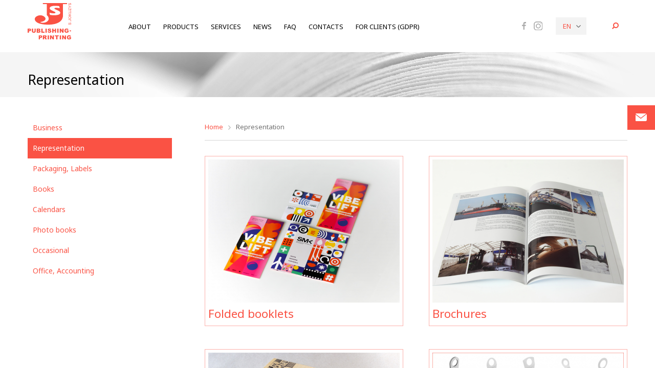

--- FILE ---
content_type: text/html; charset=UTF-8
request_url: https://www.spaustuve.lt/products/representation
body_size: 4568
content:
<!-- Global site tag (gtag.js) - Google Analytics -->
<script async src="https://www.googletagmanager.com/gtag/js?id=UA-16363421-1"></script>
<script>
  window.dataLayer = window.dataLayer || [];
  function gtag(){dataLayer.push(arguments);}
  gtag('js', new Date());

  gtag('config', 'UA-16363421-1');
  gtag('config', 'AW-665406126');



(function(i,s,o,g,r,a,m){i['GoogleAnalyticsObject']=r;i[r]=i[r]||function(){
    (i[r].q=i[r].q||[]).push(arguments)},i[r].l=1*new Date();a=s.createElement(o),
    m=s.getElementsByTagName(o)[0];a.async=1;a.src=g;m.parentNode.insertBefore(a,m)
})(window,document,'script','https://www.google-analytics.com/analytics.js','ga');

ga(function() {

    ga('create', 'UA-16363421-1', 'auto');

    function sendGoogleLinkEvent(link, type) {
        let current_location = (location.host);


        link.addEventListener('click', function (event) {

            event.preventDefault();


            ga('send', 'event',"Link click ("+link.href+")", current_location, {
                hitCallback: function () {
                    location.href = link.href;
                }
            });
        });


    }

    function sendGoogleFormEvent() {
        let current_location = (location.host);

        ga('send', {
            hitType: 'event',
            eventCategory: 'Form Submit',
            eventAction: 'submit',
            eventLabel: current_location
        });

    }


    let links = document.getElementsByTagName("a");

    if (links.length > 0) {
        for (let i = 0; i < links.length; i++) {
            let link = links[i];
            let url = link.href;
            if (url.length > 3) {
                if (url.indexOf("tel:") === 0) {
                    sendGoogleLinkEvent(link, "tel");
                } else if (url.indexOf("mailto:") === 0) {
                    sendGoogleLinkEvent(link, "mailto");
                }
            }
        }
    }


    document.addEventListener("sp_submit", function (event) {
        sendGoogleFormEvent()
    }, false);


});

</script><!-- Google Tag Manager -->
<script>(function(w,d,s,l,i){w[l]=w[l]||[];w[l].push({'gtm.start':
new Date().getTime(),event:'gtm.js'});var f=d.getElementsByTagName(s)[0],
j=d.createElement(s),dl=l!='dataLayer'?'&l='+l:'';j.async=true;j.src=
'https://www.googletagmanager.com/gtm.js?id='+i+dl;f.parentNode.insertBefore(j,f);
})(window,document,'script','dataLayer','GTM-5KJRZKV');</script>
<!-- End Google Tag Manager --><!-- Google Tag Manager (noscript) -->
<noscript><iframe src="https://www.googletagmanager.com/ns.html?id=GTM-5KJRZKV"
height="0" width="0" style="display:none;visibility:hidden"></iframe></noscript>
<!-- End Google Tag Manager (noscript) --><!DOCTYPE html>
<html lang="lt">
<head>
	<title>Representation | Spaustuve.lt</title>
	<meta http-equiv="Content-Type" content="text/html; charset=utf-8" />
	<meta http-equiv="Content-Language" content="en" />
	<meta name="keywords" content="" />
	<meta name="description" content="We are making the best attributes for company representations from coasters, flags, boxes to stickers, catalogues, and more." />
	<meta http-equiv="X-UA-Compatible" content="IE=Edge">
	<meta name="viewport" content="width=device-width, initial-scale=1.0, maximum-scale=1.0, user-scalable=no" />
	<meta name="author" content="S. Jokužio leidykla-spaustuvė" />

	<link rel="icon" href="/themes/spaustuve/img/favicon.png" type="image/x-icon">
	<link rel="stylesheet" type="text/css" href="//maxcdn.bootstrapcdn.com/bootstrap/3.3.2/css/bootstrap.min.css" />
	<link rel="stylesheet" type="text/css" href="/themes/spaustuve/css/layout.css?v=1.0.2" />
	<link href='https://fonts.googleapis.com/css?family=Noto+Sans:400,700&subset=latin,latin-ext' rel='stylesheet' type='text/css'>
			<link rel="stylesheet" type="text/css" href="/themes/spaustuve/css/product_Products.css" />
		
		<script type="text/javascript">
			var BASE_URL = "/";
			var THEME_DIR = "themes/spaustuve/";
			var LANG = "en";
		</script>
		<script type="text/javascript" src="//code.jquery.com/jquery-latest.min.js"></script>
		<script type="text/javascript" src="//maxcdn.bootstrapcdn.com/bootstrap/3.3.2/js/bootstrap.min.js"></script>
	
		<script type="text/javascript">
			$(function()
			{
				function sidebar() {
					var width = $(this).width();
					if(width <= 1200)
					{
						$('.main-menu').appendTo('#mobile_sidebar');
						$('#sidebar').appendTo('#mobile_sidebar');
					}
					else
					{
						$('#mobile_sidebar .main-menu').prependTo('#header_block');
						$('#mobile_sidebar #sidebar').prependTo('#main');
					}
				}

				sidebar();

				$(window).on('resize', sidebar);

				$('.toggle-menu').click(function() {
					$('#mobile_sidebar').toggleClass('active').scrollTop(0);
					$('#overlay').toggleClass('active');
				});

				$('#overlay').click(function() {
					$(this).removeClass('active');
					$('#mobile_sidebar').removeClass('active');
				});

				$('#mobile_sidebar').click(function(e) {
					event.stopPropagation();
				});

				function addError(e) {
					$(e).parent().addClass('has-error');
				}

				$('.node-ContactForm #contact_form').submit(function()
				{
					$('#contact_form .form-group').removeClass('has-error');
					$.post("/home/contacts?ajax=SendEmail", $(this).serializeArray(), function(responseText){
						var response = $.parseJSON(responseText);
						if(response.name_error)
							addError('#contact_form #contact_name');
						if(response.email_error)
							addError('#contact_form #contact_email');
						if(response.message_error)
							addError('#contact_form #contact_message');

						if(!response.name_error && !response.email_error && !response.message_error)
						{
							$('#contact_form').fadeOut('fast', function() {
								$('.success').text(response.msg).fadeIn();
								setTimeout(function()
								{
									$('.node-ContactForm .close').click();
								}, 2000);

							});
						}
					});

					return false;
				});

				$('#contact_button').click(function()
				{
					$(this).removeClass('active');
					$('.node-ContactForm').addClass('active');
					return false;
				});

				$('.node-ContactForm .close').click(function()
				{
					$('.node-ContactForm').removeClass('active');
					$('#contact_button').addClass('active');
					return false;
				});

				$('#search span').click(function()
				{
					$('.node-Search').addClass('active');
					$(this).parent().addClass('active');
					//$('.node-Search input').focus();
				});

				$('.node-Search button').click(function()
				{
					$('.node-Search').removeClass('active');
					$('#search').removeClass('active');
				});

				$('.node-Search input').keypress(function (e) {
					if (e.which == 13) {
						$('.node-Search form').submit();
						return false;
					}
				});

			});
		</script>

	
</head>
<body class="lang-en controller-Products module-product" id="page-33">

	<div id="wrapper">
		<div id="header">
			<div class="container">
				<div id="logo">
					<a href="/home"><img class="img-responsive" src="/themes/spaustuve/img/logo_en.svg"></a>
				</div>
				<a href="javascript:void(0)" class="toggle-menu">&nbsp;</a>
				<div id="header_block">
					<!-- Block: header -->
<div id="node-2" class="node module-core node-Menu main-menu ">
	<h4>Main Menu</h4>
<ul class="nav">
		<li class="page-24">
		<a href="/about" title="About | Spaustuve.lt">About</a>
			</li>
		<li class="page-14">
		<a href="/products" title="Products | Spaustuve.lt">Products</a>
			</li>
		<li class="page-25">
		<a href="/services" title="Services | Spaustuve.lt">Services</a>
			</li>
		<li class="page-12">
		<a href="/home/news" title="">News</a>
			</li>
		<li class="page-19">
		<a href="/faq" title="FAQ | Spaustuve.lt">FAQ</a>
			</li>
		<li class="page-20">
		<a href="/home/contacts" title="Contact | Spaustuvė.lt">Contacts</a>
			</li>
		<li class="page-54">
		<a href="/home/for-clients-gdpr" title="">For Clients (GDPR)</a>
			</li>
	</ul>

</div>
<div id="node-4" class="node module-core node-LangMenu ">
	<div class="active">EN</div>
<ul class="list-inline list-unstyled">
        		<li><a href="/produkcija/reklamine-spauda">LT</a></li>
	        	        	        	        </ul>
</div>
<div id="node-28" class="node module-contact node-SocialContact ">
	<ul class="social-icons list-inline">
			<li class="social social-facebook"><a target="_blank" title="Facebook" href="http://www.facebook.com/sjspaustuve">Facebook</a></li>
						<li class="social social-instagram"><a target="_blank" title="Instagram" href="https://www.instagram.com/s.jokuzys_printing_house/">Instagram</a></li>
	</ul>
</div>
				</div>
				<div id="search"><span>&nbsp;</span></div>
			</div>
		</div>
		<!-- Block: top -->
<div id="node-3" class="node module-search node-Search ">
	<form role="form" method="get" action="/search" onSubmit="if (!this.elements['q'].value) return false;">

	<div class="input-group">
                <input class="form-control" name="q" type="text" value="" placeholder="Search..." />
                <span class="input-group-btn">
                        <button  class="btn btn-primary" name="search" type="submit">&nbsp;</button>
                </span>
        </div>       
</form>

</div>
<div id="node-22" class="node module-contact node-ContactForm ">
	<a class="close">&nbsp</a>
<h4>Ask question</h4>

<form id="contact_form" role="form" method="post" action="#contact_form" enctype="multipart/form-data">

	<div class="form-group idle">
		<input id="contact_name" class="form-control" name="contact[name]" placeholder="Your Name" type="text" value="">
	</div>

	<div class="form-group idle">
		<input id="contact_email" class="form-control" name="contact[email]" placeholder="E-mail" type="email" value="">
	</div>



	<div class="form-group idle">
		<textarea id="contact_message" class="form-control" placeholder="Question" name="contact[message]"></textarea>
	</div>

	<button type="submit" name="send" class="btn btn-primary submit">Send</button>

</form>

<div class="success"></div>
</div>
		<a href="#" class="active" id="contact_button">&nbsp;</a>
					<div id="page-cover">
				<div class="container"><h1>Representation</h1></div>
			</div>
				<div id="content" class="container">
							<div class="row" id="main">
					<div class="col-md-3 col-sm-12 col-xs-12" id="sidebar">
						<!-- Block: sidebar -->
<div id="node-23" class="node module-core node-Menu ">
	<h4>Products Sidebar Menu</h4>
<ul class="nav">
		<li class="page-32">
		<a href="/products/business" title="Business | Spaustuve.lt">Business</a>
			</li>
		<li class="page-33 active">
		<a href="/products/representation" title="Representation | Spaustuve.lt">Representation</a>
			</li>
		<li class="page-31">
		<a href="/products/packaging-labels" title="Packaging, Labels | Spaustuve.lt">Packaging, Labels</a>
			</li>
		<li class="page-15">
		<a href="/products/books" title="Books | Spaustuve.lt">Books</a>
			</li>
		<li class="page-49">
		<a href="/products/calendars" title="Calendars | Spaustuve.lt">Calendars</a>
			</li>
		<li class="page-16">
		<a href="/products/photo-books" title="Photo books | Spaustuve.lt">Photo books</a>
			</li>
		<li class="page-27">
		<a href="/products/occasional" title="Occasional | Spaustuve.lt">Occasional</a>
			</li>
		<li class="page-29">
		<a href="/products/office-accounting" title="Office, Accounting | Spaustuve.lt">Office, Accounting </a>
			</li>
	</ul>

</div>
					</div>
					<div class="col-md-9 col-sm-12 col-xs-12" id="right_content">
						<ol class="breadcrumb">
			<li><a href="/home">Home</a></li>
			<li>Representation</li>
	</ol>						

	<div class="row products">
					<div class="col-md-6 col-sm-6 col-xs-12">
				<div class="item" itemscope itemtype="http://schema.org/Product">
					<a href="/products/representation/folded-booklets"><img itemprop="image" class="img-responsive" src="/cache/product_471_374x280.png?1588679661"></a>
					<h4 itemprop="name" class="title"><a href="/products/representation/folded-booklets">Folded booklets</a></h4>
				</div>
			</div>
								<div class="col-md-6 col-sm-6 col-xs-12">
				<div class="item" itemscope itemtype="http://schema.org/Product">
					<a href="/products/representation/brochures"><img itemprop="image" class="img-responsive" src="/cache/product_634_374x280.png?1681388519"></a>
					<h4 itemprop="name" class="title"><a href="/products/representation/brochures">Brochures</a></h4>
				</div>
			</div>
			<div class="clearfix visible-lg visible-md visible-sm"></div>					<div class="col-md-6 col-sm-6 col-xs-12">
				<div class="item" itemscope itemtype="http://schema.org/Product">
					<a href="/products/representation/catalogues"><img itemprop="image" class="img-responsive" src="/cache/product_185_374x280.png?1497045298"></a>
					<h4 itemprop="name" class="title"><a href="/products/representation/catalogues">Catalogues</a></h4>
				</div>
			</div>
								<div class="col-md-6 col-sm-6 col-xs-12">
				<div class="item" itemscope itemtype="http://schema.org/Product">
					<a href="/products/representation/price-tags"><img itemprop="image" class="img-responsive" src="/cache/product_586_374x280.png?1617784925"></a>
					<h4 itemprop="name" class="title"><a href="/products/representation/price-tags">Price tags</a></h4>
				</div>
			</div>
			<div class="clearfix visible-lg visible-md visible-sm"></div>					<div class="col-md-6 col-sm-6 col-xs-12">
				<div class="item" itemscope itemtype="http://schema.org/Product">
					<a href="/products/representation/coasters"><img itemprop="image" class="img-responsive" src="/cache/product_788_374x280.png?1748848059"></a>
					<h4 itemprop="name" class="title"><a href="/products/representation/coasters">Coasters</a></h4>
				</div>
			</div>
								<div class="col-md-6 col-sm-6 col-xs-12">
				<div class="item" itemscope itemtype="http://schema.org/Product">
					<a href="/products/representation/flags"><img itemprop="image" class="img-responsive" src="/cache/product_257_374x280.png?1497045320"></a>
					<h4 itemprop="name" class="title"><a href="/products/representation/flags">Flags</a></h4>
				</div>
			</div>
			<div class="clearfix visible-lg visible-md visible-sm"></div>					<div class="col-md-6 col-sm-6 col-xs-12">
				<div class="item" itemscope itemtype="http://schema.org/Product">
					<a href="/products/representation/tickets"><img itemprop="image" class="img-responsive" src="/cache/product_233_374x280.png?1497045312"></a>
					<h4 itemprop="name" class="title"><a href="/products/representation/tickets">Tickets</a></h4>
				</div>
			</div>
						</div>


					</div>
				</div>
					</div>
		<div id="footer">
			<div class="container">
				<div class="row">

					<!-- Block: footer -->
<div id="node-10" class="node module-contact node-Contact ">
		<div class="col-md-3 col-sm-6 col-xs-12 contact">
		<h4>Office in Klaipeda</h4>
				<label class="tel">Tel.:
			<a href="tel:+370 46 300 200">+370 46 300 200</a>		</label>
								<label class="address">Nemuno st. 139, 93262, Klaipeda</label>
		<label>Email <a href="mailto:info@spaustuve.lt">info@spaustuve.lt</a></label>
	</div>

</div>
<div id="node-18" class="node module-core node-Menu col-md-2 col-sm-6 col-xs-6 ">
	<h4>Sections</h4>
<ul class="nav">
		<li class="page-24">
		<a href="/about" title="About | Spaustuve.lt">About</a>
			</li>
		<li class="page-14">
		<a href="/products" title="Products | Spaustuve.lt">Products</a>
			</li>
		<li class="page-25">
		<a href="/services" title="Services | Spaustuve.lt">Services</a>
			</li>
		<li class="page-12">
		<a href="/home/news" title="">News</a>
			</li>
		<li class="page-19">
		<a href="/faq" title="FAQ | Spaustuve.lt">FAQ</a>
			</li>
		<li class="page-20">
		<a href="/home/contacts" title="Contact | Spaustuvė.lt">Contacts</a>
			</li>
	</ul>

</div>

					<div class="col-md-2 col-sm-6 col-xs-6" id="social">




						<h4>Find us</h4>
						<ul class="social-icons list-unstyled">
															<li class="social social-facebook"><a target="_blank" title="Facebook" href="http://www.facebook.com/sjspaustuve">Facebook</a></li>
																											</ul>


<div class="es-parama"><a href="//www.spaustuve.lt/es-parama"><img src="//www.spaustuve.lt/es-logo.png" /></a></div>

					</div>
					<div id="mobile_hr" class="col-sm-12 col-xs-12">
						<hr />
					</div>
					<div class="col-md-2 col-sm-12 col-xs-12" id="copyright">
						<div class="row">
							<div class="col-md-12 col-sm-6 col-xs-12">
								<p>&copy; 2026 spaustuve.lt.</p>
								<p>All rights reserved</p>
								<hr id="desktop_hr" />
							</div>
							<div class="col-md-12 col-sm-6 col-xs-6">
								<p>Solution: <strong>Solutera</strong></p>
							</div>
						</div>
					</div>

				</div>
			</div>
		</div>
		<div id="overlay">
			<div id="mobile_sidebar"></div>
		</div>
	</div>

</body>
</html>


--- FILE ---
content_type: text/css
request_url: https://www.spaustuve.lt/themes/spaustuve/css/layout.css?v=1.0.2
body_size: 4593
content:
html {
    height: 100%;
}

body {
    font-family: 'Noto Sans', sans-serif;
    font-size: 14px;
    color: #717171;
    height: 100%;
}

#wrapper {
    height: 100%;
    overflow-x: hidden;
    -webkit-overflow-scrolling: touch;
}

#overlay {
    display: none;
}

a {
    color: #fa5244;
}

a:hover {
    background-color: transparent;
    color: #fa5244;
    text-decoration: none;
}

h2,
h3 {
    color: #000;
    font-size: 2.7em;
    text-align: left;
    margin-bottom: 30px;
}

h3 {
    font-size: 1.86em;
    text-align: center;
    line-height: 36px;
}

#page-2 h3 {
    margin: 0 auto;
    margin-bottom: 70px;
    max-width: 60%;
}

h4 {
    color: #000;
    font-size: 1.21em;
    margin-top: 0;
    margin-bottom: 16px;
}

audio,
canvas,
progress,
video {
    max-width: 100%;
    height: auto;
}


/* Bootstrap */

.btn-default {
    font-size: 0.9em;
    border: 1px solid #fdb1ab;
    padding: 12px 14px;
    border-radius: 0;
    color: #fa5244;
    background-color: transparent;
}

.btn-default:hover {
    background-color: #fa5244;
    color: #fff;
    border-color: #fa5244;
}

.btn-primary {
    background-color: #fa5244;
    border-radius: 0;
    border: 0;
    padding: 10px 44px;
    font-size: 1.5em;
    font-weight: 300;
}

.btn-primary:hover {
    background-color: #fa5244;
}

.btn-primary:focus {
    outline: none;
    background-color: #fa5244;
}


/* Placeholder style */

.form-control::-webkit-input-placeholder {
    /* WebKit browsers */
    color: #717171;
}

.form-control:-moz-placeholder {
    /* Mozilla Firefox 4 to 18 */
    color: #717171;
}

.form-control::-moz-placeholder {
    /* Mozilla Firefox 19+ */
    color: #717171;
}

.form-control:-ms-input-placeholder {
    /* Internet Explorer 10+ */
    color: #717171;
}

hr {
    border-color: #e5e5e5;
}

.alert {
    padding: 25px 40px;
    border: 0;
    border-radius: 0;
}

.alert-danger {
    color: #fa5244;
    background-color: #ffefed;
}

.alert p {
    margin-top: 0;
    margin-bottom: 20px;
}

.alert p:last-child {
    margin-bottom: 0;
}

.has-error .checkbox,
.has-error .checkbox-inline,
.has-error .control-label,
.has-error .help-block,
.has-error .radio,
.has-error .radio-inline,
.has-error.checkbox label,
.has-error.checkbox-inline label,
.has-error.radio label,
.has-error.radio-inline label {
    color: #fa5244;
}

.has-error input:focus,
.has-error .input-group-btn {
    border-color: #fa5244 !important;
}

.has-error .form-control {
    border-color: #fa5244;
}

.has-error .form-control:focus {
    border-color: #fa5244 !important;
}

input {
    border-radius: 0 !important;
    height: 45px !important;
    box-shadow: none !important;
}

input:focus,
textarea:focus {
    box-shadow: none !important;
    border-color: #ccc !important;
}

textarea {
    border-radius: 0 !important;
    box-shadow: none !important;
    max-width: 100%;
    resize: none;
}


/* Fancy Box */

.fancybox-overlay {
    background: rgba(255, 255, 255, 0.9) !important;
}

.fancybox-skin {
    padding: 0 !important;
}

.fancybox-close {
    top: -22px !important;
    right: -26px !important;
    width: 27px !important;
    height: 26px !important;
    background-image: url('../img/icons.png') !important;
    background-position: -25px -144px;
}

.fancybox-close:hover {
    background-image: url('../img/icons.png') !important;
    background-position: -25px -144px;
}

.fancybox-nav {
    z-index: 1000 !important;
}

.fancybox-nav span {
    width: 34px !important;
    height: 48px !important;
    margin-top: -24px !important;
    background-image: none !important;
    background-color: #fa5244;
    text-align: center;
}

.fancybox-prev span {
    left: 0!important;
}

.fancybox-next span {
    right: 0 !important;
}

.fancybox-prev span:after,
.fancybox-next span:after {
    content: ' ';
    display: inline-block;
    width: 16px;
    height: 32px;
    background-image: url('../img/icons.png') !important;
    margin-top: 14px;
}

.fancybox-prev span:after {
    margin-top: 13px;
    background-position: -47px -144px !important;
}

.fancybox-next span:after {
    background-position: -62px -144px !important;
}

@media (min-width: 1200px) {
    .container {
        width: 1202px;
    }
}

#content .col-md-3 {
    padding-right: 4px;
}

#content .col-md-9 {
    padding-left: 60px;
}


/* Header */

#header {
    height: 102px;
    width: 100%;
    z-index: 1003;
    position: fixed;
    top: 0;
    -webkit-transition: background 0.5s;
    transition: background 0.5s;
    background: rgba(255, 255, 255, 0.9);
}

#header .container {
    position: relative;
}

#header #logo {
    width: 85px;
    float: left;
    margin-right: 100px;
    margin-top: 6px;
}

#header_block .node-SocialContact {
    float: right;
    margin-top: 42px;
    margin-right: 20px;
}

.social {
    float: left;
}

.social-icons .social a {
    display: inline-block;
    background-image: url('../img/icons.png');
    width: 16px;
    height: 16px;
    overflow: hidden;
    text-indent: 64px;
}

#header_block .social-facebook a {
    background-position: -16px -16px;
}

.social-facebook a:hover {
    background-position: -32px -16px !important;
}

#header_block .social-instagram a {
    background-image: url('../img/in.png');
    background-position: 0px -18px;
    width: 19px;
    height: 18px;
}

#header_block .social-instagram a:hover {
    background-position: 0px 18px;
}

#header_block .social-twitter a {
    background-position: -16px 0;
}

.social-twitter a:hover {
    background-position: -32px 0 !important;
}

#header_block .social-linkedin a {
    background-position: -16px -32px;
}

.social-linkedin a:hover {
    background-position: -32px -32px !important;
}


/* Menu */

#header .node-Menu {
    margin-top: 32px;
    float: left;
}

.node-Menu h4 {
    display: none;
}

#header .node-Menu li {
    float: left;
}

.main-menu li a {
    text-transform: uppercase;
    font-size: 0.93em;
    color: #000;
    padding: 11px 12px 10px;
}

.main-menu li.active a,
.main-menu li.active a:hover {
    color: #fff;
    background-color: #fa5244;
}

.main-menu li a:hover,
.main-menu li a:active {
    color: #fa5244;
    background: none;
}


/* Lang Menu */

#header_block .node-LangMenu {
    background-color: #f3f3f3;
    margin-top: 34px;
    float: right;
    position: relative;
    margin-right: 80px;
    z-index: 100;
    width: 60px;
    font-size: 0.93em;
    text-align: left;
}

#header_block .node-LangMenu ul {
    margin: 0;
    width: 60px;
    padding-top: 12px;
    padding-bottom: 8px;
    display: none;
    position: absolute;
    background-color: #f3f3f3;
    z-index: 1003;
}

#header_block .node-LangMenu li {
    display: block;
    padding: 4px 28px 4px 14px;
}

#header_block .node-LangMenu .active {
    color: #fa5244;
    padding: 8px 0 8px 14px;
    cursor: pointer;
}

#header_block .node-LangMenu:hover ul {
    display: block;
}

#header_block .node-LangMenu .active:after {
    content: ' ';
    display: inline-block;
    background-image: url('../img/icons.png');
    width: 16px;
    height: 16px;
    background-position: -64px -96px;
    vertical-align: middle;
    margin-left: 6px;
    margin-top: -3px;
}

#header_block .node-LangMenu li a {
    color: #2b2b2b;
}

#header_block .node-LangMenu li a:hover {
    color: #fa5244;
}

.toggle-menu {
    display: none;
}


/* Search */

#search {
    width: 48px;
    position: absolute;
    top: 0;
    right: 15px;
    height: 117%;
    -webkit-transition: all 0.5s ease;
    transition: all 0.5s ease;
}

#search.active {
    background-color: #f3f3f3;
}

#search span {
    display: block;
    width: 16px;
    height: 16px;
    background-image: url('../img/icons.png');
    background-position: -48px -16px;
    margin: 0 auto;
    margin-top: 42px;
    cursor: pointer;
}

.node-Search {
    position: fixed;
    top: -102px;
    width: 100%;
    left: 0;
    opacity: 0;
    background-color: #f3f3f3;
    -webkit-transition: all 0.5s ease;
    transition: all 0.5s ease;
    z-index: 1002;
}

.node-Search.active {
    top: 102px;
    width: 100%;
    opacity: 1;
    background-color: #f3f3f3;
}

.node-Search form {
    width: 1202px;
    margin: 0 auto;
    padding-right: 30px;
    padding-left: 15px;
}

.node-Search input {
    height: 54px;
    background-color: #f3f3f3;
    border: 0;
    box-shadow: none;
    padding-left: 0;
}

.node-Search input:focus {
    outline: none;
    box-shadow: none !important;
}

.node-Search button {
    padding: 0;
    width: 16px;
    height: 16px;
    background-image: url('../img/icons.png');
    background-position: 0 -160px;
    background-color: transparent;
}

.node-Search button:focus,
.node-Search button:active {
    outline: none !important;
    background-color: transparent;
    background-image: url('../img/icons.png');
    box-shadow: none !important;
}

.node-Search button:hover {
    background-color: transparent;
}

#page-cover {
    background-color: #f5f5f5;
    background-image: url('../img/text_cover.png');
    background-position: right;
    height: 88px;
    margin-bottom: 40px;
    background-size: cover;
    margin-top: 102px;
}

#page-cover h1 {
    font-size: 1.9em;
    margin-top: 40px;
    font-weight: normal;
    color: #000;
}


/* Breadcrumb */

.breadcrumb {
    background: none;
    border-bottom: 1px solid #d6d6d6;
    padding-left: 0;
    border-radius: 0;
    padding-bottom: 16px;
    margin-bottom: 30px;
}

.breadcrumb>li+li:before {
    content: ' ';
    width: 16px;
    height: 16px;
    background-image: url('../img/icons.png');
    background-position: -64px -112px;
    display: inline-block;
    vertical-align: bottom;
    padding-right: 16px;
}

.breadcrumb li {
    font-size: 0.93em;
}

#page-2 .breadcrumb {
    display: none;
}


/* Pagination */

.pagination li:first-child {
    display: none;
}

.pagination li a {
    border: 0;
    background: none;
    color: #fa5244;
    padding: 8px;
    font-size: 1.2em;
}

.pagination li a:hover {
    background: none !important;
    color: #fa5244;
}

.pagination li.active a {
    background: none;
    color: #717171;
}

.pagination li.active a:hover {
    color: #717171;
}

.pagination li:last-child a,
.pagination li span {
    border: 1px solid #fdb1ab;
    border-radius: 0;
    margin-left: 10px;
    padding: 6px 12px;
    font-size: 1em;
    margin-top: 4px;
}

.pagination li:last-child a:after {
    content: ' ';
    width: 16px;
    height: 16px;
    background-image: url('../img/icons.png');
    background-position: -64px -32px;
    display: inline-block;
    vertical-align: middle;
    margin-top: -2px;
    margin-left: 6px;
}

.pagination li span {
    border-radius: 0 !important;
}


/* Services */

#page-2 .services,
#page-2 .promotion {
    padding-bottom: 95px;
    padding-top: 70px;
}

.services img {
    width: 110px;
}

.promotion .items {
    margin-left: -36px;
    margin-right: -36px;
}

.promotion .item {
    padding-left: 36px;
    padding-right: 36px;
    width: 33.33%;
    margin-bottom: 40px;
}

.promotion img {
    width: 341px;
}

.services h4,
.promotion h4 {
    font-weight: bold;
    margin: 22px 0;
    height: 33px;
    padding-right: 60px;
}

.services ul {
    list-style: none;
    padding-left: 0;
    margin-bottom: 42px;
}

.services ul li {
    margin-bottom: 10px;
    font-size: 0.9em;
    white-space: nowrap;
}


/* Promotions */

#page-2 .promotion {
    background-color: #f5f5f5;
}

.promotion h4 {
    height: 18px;
    margin-bottom: 12px;
}

.promotion p.p1,
.promotion .description {
    font-size: 0.93em;
    margin-bottom: 36px;
    height: 50px;
    line-height: 22px;
}

#sidebar .node-Menu {
    margin-bottom: 50px;
}

#sidebar .node-Menu a {
    padding: 10px 12px;
    padding-left: 10px;
}

#sidebar .node-Menu a:hover {
    text-decoration: underline;
    background: none;
}

#sidebar .node-Menu li.active a {
    color: #fff;
    background-color: #fa5244;
    text-decoration: none;
}

#sidebar .node-Banner h3 {
    display: none;
}

#sidebar .node-Banner .container {
    width: 100%;
}

#sidebar .node-Banner .container .items {
    margin-left: -15px;
    margin-right: -15px;
}

#sidebar .node-Banner .container .item {
    width: 100%;
    border: 1px solid #fdb1ab;
    padding: 6px;
    -webkit-transition: background-color 0.5s;
    transition: background-color 0.5s;
    margin-bottom: 14px;
    cursor: pointer;
}

#sidebar .node-Banner .item:hover {
    background-color: #fa5244;
    border-color: #fa5244;
}

#sidebar .node-Banner .description,
#sidebar .node-Banner .link {
    display: none;
}

#sidebar .node-Banner .item h4 {
    font-size: 0.9em;
    font-weight: normal;
    color: #fa5244;
    margin-top: 10px;
    margin-bottom: 0;
    -webkit-transition: color 0.5s;
    transition: color 0.5s;
}

#sidebar .node-Banner .item:hover h4 {
    color: #fff;
}

#sidebar .node-Carousel {
    margin-top: 0;
}

#sidebar .node-Carousel .previous,
#sidebar .node-Carousel .next {
    display: none;
}

#sidebar .node-Carousel .container {
    width: 100%;
    padding: 0;
}

#sidebar .node-Carousel .item-wrapper {
    width: 100%;
    height: auto;
    border-bottom: 0;
}

#sidebar .node-Carousel .item-wrapper .item {
    -webkit-transition: none;
    transition: none;
    position: static;
    float: none;
    width: 100%;
    border-right: 0;
    border-bottom: 1px solid #cecece;
}


/* Footer */

#footer {
    margin-top: 80px;
    padding-top: 60px;
    padding-bottom: 40px;
    background-image: url('../img/footer.jpg');
    color: #dbdbdb;
    width: 100%;
    background-repeat: no-repeat;
    background-position: center;
    background-color: #555555;
}

#footer .node-Menu h4 {
    display: block;
}

#footer h4 {
    color: #dbdbdb;
    font-size: 1em;
    margin-top: 0;
    margin-bottom: 30px;
    font-weight: bold;
}

#footer .node-Contact label,
#footer .node-Contact p {
    display: block;
    font-weight: normal;
    font-size: 0.9em;
    margin-bottom: 2px;
}

#footer .node-Contact .tel a,
#footer .node-Contact .mob a {
    color: #dbdbdb;
    white-space: nowrap;
}

#footer .node-Menu a {
    padding: 0;
    color: #dbdbdb;
    font-size: 0.9em;
    margin-bottom: 3px;
}

#footer .node-Menu a:hover {
    background: none;
}

#footer #copyright {
    font-size: 0.9em;
}

#footer #copyright p {
    margin-bottom: 5px;
}

#footer hr {
    margin-top: 30px;
    margin-bottom: 30px;
    border-top: 1px solid #dbdbdb;
    margin-right: 40px;
}

#footer .social a {
    margin-bottom: 17px;
}

#footer #social ul li:last-child a {
    margin-bottom: 0;
}

#footer .social-facebook a {
    background-position: 0 -16px;
}

#footer .social-twitter a {
    background-position: 0 0;
}

#footer .social-linkedin a {
    background-position: 0 -32px;
}

#footer #social ul {
    padding-left: 0;
}

#footer #mobile_hr {
    display: none;
}


/* Text */

.controller-HTML .pull-left,
#news .pull-left {
    margin-right: 34px;
    margin-bottom: 24px;
}

.controller-HTML .pull-right,
#news .pull-right {
    margin-left: 34px;
    margin-bottom: 24px;
}

.controller-HTML p,
#news .description p {
    margin-bottom: 30px;
    line-height: 23px;
}


/* Contact form */

#contact_button {
    display: block;
    width: 410px;
    height: 416px;
    background-color: #fa5244;
    text-align: center;
    position: fixed;
    top: 206px;
    right: 0;
    color: transparent;
    -webkit-transition: width 0.5s, height 0.5s, opacity 0.5s;
    transition: width 0.5s, height 0.5s, opacity 0.5s;
    -webkit-backface-visibility: hidden;
    /* Chrome, Safari, Opera */
    backface-visibility: hidden;
    opacity: 0.5;
    z-index: 1000;
}

.controller-Contact #contact_button {
    display: none;
}

#contact_button.active {
    width: 54px;
    height: 48px;
    z-index: 1000;
    opacity: 1;
}

#contact_button:after {
    content: ' ';
    display: inline-block;
    width: 23px;
    height: 15px;
    background-image: url('../img/icons.png');
    background-position: 0 -144px;
    margin-top: 30%;
    margin-left: -3px;
}

.node-ContactForm {
    position: fixed;
    top: 206px;
    right: 0;
    background-color: #ffefed;
    padding: 16px 33px;
    width: 410px;
    height: 416px;
    -webkit-transition: -webkit-transform 0.5s, opacity 0.5s;
    transition: transform 0.5s, opacity 0.5s;
    -webkit-transform: scale(0.132, 0.115);
    transform: scale(0.132, 0.115);
    -webkit-transform-origin: top right;
    transform-origin: top right;
    -webkit-backface-visibility: hidden;
    /* Chrome, Safari, Opera */
    backface-visibility: hidden;
    opacity: 0;
    z-index: 1001;
    pointer-events: none;
    -webkit-box-shadow: 0 0 100px rgba(0, 0, 0, 0.3);
    -moz-box-shadow: 0 0 100px rgba(0, 0, 0, 0.3);
    box-shadow: 0 0 100px rgba(0, 0, 0, 0.3)
}

.node-ContactForm.active {
    opacity: 1;
    -webkit-transform: scale(1);
    transform: scale(1);
    pointer-events: auto;
}

.node-ContactForm .close {
    width: 16px;
    height: 16px;
    background-image: url('../img/icons.png');
    background-position: -48px -0;
    opacity: 0.4;
}

.node-ContactForm .form-group {
    margin-bottom: 10px;
}

.node-ContactForm h4 {
    font-weight: bold;
}

.node-ContactForm textarea {
    height: 145px;
    margin-bottom: 28px;
}

.node-ContactForm .submit {
    width: 100%;
}

.node-ContactForm .success {
    line-height: 340px;
    color: #000;
    text-align: center;
}

@media (max-width: 1200px) {
    #page-2 h3 {
        max-width: 80%;
    }
    #header #logo {
        margin-right: 50px;
    }
    .promotion p.p1,
    .promotion .description {
        height: 80px;
    }
    .node-Search form {
        width: 970px;
    }
    #footer hr {
        margin-right: 10px;
    }
}

@media (max-width: 1200px) {
    body {
        font-size: 13px;
    }
    #page-2 h3 {
        max-width: 90%;
    }
    #content .col-md-3,
    #content .col-md-9 {
        padding-right: 15px;
        padding-left: 15px;
    }
    #header #logo {
        margin-right: 0;
    }
    #overlay {
        position: fixed;
        width: 100%;
        display: block;
        top: 102px;
        height: 100%;
        z-index: 1001;
        pointer-events: none;
        opacity: 0;
        -webkit-transition: opacity 0.5s;
        transition: opacity 0.5s;
        background-color: rgba(0, 0, 0, 0.5);
    }
    #overlay.active {
        opacity: 1;
        pointer-events: auto;
    }
    #mobile_sidebar {
        position: fixed;
        bottom: 0;
        top: 102px;
        overflow: auto;
        -webkit-overflow-scrolling: touch;
        right: -320px;
        padding-bottom: 15px;
        background-color: #fff !important;
        width: 320px;
        -webkit-transition: right 0.5s;
        transition: right 0.5s;
    }
    #mobile_sidebar .main-menu {
        width: 100%;
        background-color: #f3f3f3;
        padding: 15px;
        box-shadow: 0 0 20px rgba(0, 0, 0, 0.3);
        margin-bottom: 14px;
    }
    #header {
        box-shadow: 0 0 20px rgba(0, 0, 0, 0.3);
    }
    #sidebar .node-Menu {
        margin-bottom: 16px;
    }
    #sidebar .node-Menu a {
        padding: 10px 15px;
    }
    .toggle-menu {
        display: inline-block;
        width: 11px;
        height: 10px;
        background-position: -69px -64px;
        float: right;
        margin-top: 44px;
        text-decoration: none;
    }
    .toggle-menu:focus {
        color: transparent;
    }
    #search {
        right: 40px;
    }
    #mobile_sidebar.active {
        right: 0;
    }
    .node-Search form {
        width: 750px;
        padding-right: 56px;
    }
    .services .items .item,
    .promotion .items .item {
        margin-bottom: 40px;
    }
    .services .items .item {
        padding-left: 80px;
    }
    .services .items .item .description {
        height: 105px;
    }
    .promotion .items {
        margin-left: -15px;
        margin-right: -15px;
    }
    .promotion .item {
        padding-left: 15px;
        padding-right: 15px;
    }
    .promotion p.p1,
    .promotion .description {
        height: 100px;
    }
    #footer .node-Contact {
        overflow: auto;
        margin-bottom: 70px;
    }
    #footer {
        background-position: top;
        background-color: #2d2d2d;
        background-size: 100% 186px;
        padding-top: 27px;
        padding-bottom: 20px;
    }
    #footer h4 {
        margin-bottom: 6px;
    }
    #footer #social h4 {
        margin-bottom: 30px;
    }
    #footer #copyright p {
        margin-bottom: 0;
    }
    #footer #desktop_hr {
        display: none;
    }
    #footer #mobile_hr {
        display: block;
    }
    #footer #mobile_hr hr {
        border-color: #515151;
        margin-top: 16px;
        margin-bottom: 25px;
    }
}

@media (max-width: 768px) {
    #page-cover {
        background-position: -1174px;
        position: relative;
    }
    #page-cover h1 {
        margin-top: 0;
        position: absolute;
        top: 50%;
        -webkit-transform: translateY(-50%);
        -ms-transform: translateY(-50%);
        transform: translateY(-50%);
    }
    .node-Search form {
        width: auto;
    }
    h3 {
        max-width: 100%;
    }
    #header_block .node-SocialContact {
        display: none;
    }
    .breadcrumb {
        white-space: nowrap;
        overflow: hidden;
        text-overflow: ellipsis;
    }
    .services .items .item {
        padding-left: 30px;
    }
    .promotion .item {
        width: 50%;
    }
    .promotion .item:nth-child(odd) {
        clear: both;
    }
    .promotion p.p1,
    .promotion .description {
        height: auto;
    }
    #contact_button,
    .node-ContactForm {
        top: 130px;
    }
    #contact_button {
        width: 100%;
        height: 300px;
    }
    .node-ContactForm {
        width: 100%;
        height: 300px;
    }
    .node-ContactForm input {
        height: 30px !important;
    }
    .node-ContactForm textarea {
        height: 100px;
        margin-bottom: 10px;
    }
    .node-ContactForm .success {
        line-height: 220px;
    }
    #footer {
        background-size: auto;
    }
    #footer #copyright p {
        display: inline;
    }
    #footer .node-Contact {
        margin-bottom: 30px;
    }
    #footer .node-Contact .contact {
        margin-bottom: 20px;
    }
    .controller-HTML .pull-left,
    #news .pull-left {
        float: none !important;
        margin-right: 0;
    }
    .controller-HTML .pull-right,
    #news .pull-right {
        float: none !important;
        margin-left: 0;
    }
    .controller-HTML p,
    #news .description p {
        margin-bottom: 30px;
        line-height: 23px;
    }
}

@media (max-width: 480px) {
    #mobile_sidebar {
        width: 280px;
    }
}

@media all and (-webkit-min-device-pixel-ratio: 2),
all and ( min--moz-device-pixel-ratio: 2),
all and ( -o-min-device-pixel-ratio: 2/1),
all and ( min-resolution: 192dpi),
all and ( min-resolution: 2dppx),
all and (max-width: 1200px) {
    .social-icons .social a,
    .fancybox-close,
    .fancybox-close:hover,
    .fancybox-prev span:after,
    .fancybox-next span:after,
    #header_block .node-LangMenu .active:after,
    #search span,
    .node-Search button:focus,
    .node-Search button:active,
    .breadcrumb>li+li:before,
    .pagination li:last-child a:after,
    #contact_button:after,
    .node-ContactForm .close,
    .toggle-menu {
        background-image: url('../img/icons@2x.png') !important;
        background-size: 80px 176px !important;
    }
    .social.social-instagram a,
    .social-instagram a {
        background-image: url('../img/in.png') !important;
        background-size: 19px 54px !important;
    }
}

.services img {
    width: 80px;
}

.services h4 {
    font-size: 14px;
}

.services p {
    font-size: 12px;
}

@media (min-width: 992px) {
    .col-md-1-4 {
        width: 14%;
    }
}










.es-parama {
    clear: both;
    padding-top: 20px;
    display: block;
}
.es-parama a {
    position: relative;
    display: block;
}
.es-parama a img {
    width: 100%;
}


--- FILE ---
content_type: text/css
request_url: https://www.spaustuve.lt/themes/spaustuve/css/product_Products.css
body_size: 658
content:
#page-cover {
    background-image: url('../img/products_cover.png');
}

.products .title {
    font-size: 1.6em;
    margin-bottom: 5px;
	margin-top: 10px;
}

@media (min-width: 768px) {

	.products {
		margin-left: -25px;
		margin-right: -25px;
	}

	.products .col-md-6 {
		padding-left: 25px;
		padding-right: 25px;
	}

}

.products .item {
    border: 1px solid #fdb1ab;
    padding: 6px;
    margin-bottom: 45px;
    -webkit-transition: background-color 0.5s;
    transition: background-color 0.5s;
}

.products .item:hover {
    background-color: #fa5244;
}

.products .item .title a {
    -webkit-transition: color 0.5s;
    transition: color 0.5s;
}

.products .item:hover .title a {
    color: #fff;
}

#product .title {
    display: none;
}

#product .description h4 {
    font-size: 1.6em;
    margin-top: 50px;
    margin-bottom: 20px;
}

#product .description p {
    margin-bottom: 30px;
	line-height: 23px;
}

#product .cover {
    height: 620px;
	-webkit-transition: opacity 0.5s;
	transition: opacity 0.5s;
}

#product #thumbnails {
    margin: 0;
    margin-top: 14px;
}

#product #thumbnails .item {
    padding: 6px;
    border: 1px solid #fdb1ab;
    margin-top: -1px;
    margin-right: -1px;
	float: left;
}

#product #thumbnails .item.size-4 {
	width: 25.1%;
}

#product #thumbnails .item.size-6 {
	width: 16.75%;
}

#product #thumbnails .item.size-8 {
	width: 12.59%;
}

#product #thumbnails .item:last-child {
    border-right: 1px solid #fdb1ab;
}

#cover {
	position: relative;
}

.cover.active {
	opacity: 1;
}

.loading {
	display: none;
	background: url('../img/ajax-loader.gif') no-repeat center;
	background-color: #000;
	opacity: 0.3;
	position: absolute;
	top: 0;
	left: 0;
	z-index: 2;
	width: 100%;
	height: 100%;
}

.cover.inactive {
	position: absolute;
	top: 0;
	left: 0;
	opacity: 0;
}

@media (max-width: 1200px) {

	#product .cover {
		height: 490px;
	}

}

@media (max-width: 992px) {

	#product .cover {
		height: 540px;
	}
}

@media (max-width: 768px) {

	#product .cover {
		height: auto;
	}

}




--- FILE ---
content_type: image/svg+xml
request_url: https://www.spaustuve.lt/themes/spaustuve/img/logo_en.svg
body_size: 9010
content:
<?xml version="1.0" encoding="UTF-8"?>
<!DOCTYPE svg PUBLIC "-//W3C//DTD SVG 1.1//EN" "http://www.w3.org/Graphics/SVG/1.1/DTD/svg11.dtd">
<!-- Creator: CorelDRAW X6 -->
<svg xmlns="http://www.w3.org/2000/svg" xml:space="preserve" version="1.1" style="shape-rendering:geometricPrecision; text-rendering:geometricPrecision; image-rendering:optimizeQuality; fill-rule:evenodd; clip-rule:evenodd"
viewBox="0 0 8666 7217"
 xmlns:xlink="http://www.w3.org/1999/xlink">
 <defs>
  <style type="text/css">
   <![CDATA[
    .fil0 {fill:#FA5244}
   ]]>
  </style>
 </defs>
 <g id="Layer_x0020_1">
  <metadata id="CorelCorpID_0Corel-Layer"/>
  <path class="fil0" d="M3027 5l4821 -3 0 207 -804 -1 0 2223c0,1330 -1334,1843 -2910,1850 -1500,0 -2749,-359 -2711,-1174 41,-452 752,-688 1069,-688 598,0 1074,378 1074,691 0,314 -442,600 -1077,638 174,150 352,163 535,163 657,0 1172,-367 1172,-798 0,-215 -123,-565 -364,-694l0 -455 -5 -1756 -800 0 0 -203zm3378 1024c-245,-60 -468,-89 -668,-89 -118,0 -214,10 -289,32 -74,21 -111,52 -111,94 1,54 37,101 109,139 53,27 195,90 424,189 213,90 371,173 474,251 50,38 90,81 117,127 27,47 41,97 42,151 1,85 -28,157 -85,218 -58,60 -142,111 -252,152 -111,41 -238,72 -380,92 -144,19 -289,29 -436,29l-31 0 -24 0c-56,0 -103,-1 -141,-4l-206 -11c-47,-3 -109,-8 -188,-16 -77,-8 -179,-19 -305,-35l-110 -442c107,32 238,60 391,85 37,5 73,10 107,14 8,1 45,5 111,12 79,7 147,11 204,11 128,0 226,-12 292,-37 67,-23 100,-59 99,-105 -1,-50 -35,-91 -102,-126 -68,-35 -208,-101 -423,-198 -214,-97 -372,-187 -475,-268 -103,-81 -155,-173 -156,-277 -2,-63 26,-130 82,-201 56,-70 168,-132 336,-186 167,-54 393,-81 677,-81 116,0 241,4 375,13 134,9 275,22 425,41l117 426z"/>
  <polygon class="fil0" points="8365,5434 8645,5434 8645,5606 8365,5606 "/>
  <path class="fil0" d="M7765 5579l0 -167 383 0 0 342c-73,50 -138,84 -194,102 -57,18 -123,27 -201,27 -95,0 -172,-17 -232,-49 -60,-32 -107,-81 -140,-145 -33,-64 -50,-138 -50,-221 0,-87 19,-164 55,-228 36,-65 89,-114 158,-148 55,-26 128,-39 220,-39 88,0 155,8 199,25 43,16 80,40 109,74 29,34 51,77 65,128l-239 43c-10,-30 -26,-53 -50,-69 -23,-16 -53,-24 -90,-24 -54,0 -97,18 -130,56 -32,38 -48,98 -48,179 0,87 16,149 49,186 32,37 78,56 136,56 28,0 55,-4 80,-12 25,-8 54,-22 86,-41l0 -75 -166 0z"/>
  <polygon class="fil0" points="6387,5067 6618,5067 6920,5511 6920,5067 7154,5067 7154,5869 6920,5869 6620,5429 6620,5869 6387,5869 "/>
  <polygon class="fil0" points="5905,5067 6154,5067 6154,5869 5905,5869 "/>
  <polygon class="fil0" points="4900,5067 5148,5067 5148,5348 5419,5348 5419,5067 5668,5067 5668,5869 5419,5869 5419,5545 5148,5545 5148,5869 4900,5869 "/>
  <path class="fil0" d="M3993 5604l236 -15c5,38 15,67 31,88 25,32 62,48 109,48 36,0 63,-8 82,-25 19,-16 29,-36 29,-57 0,-21 -9,-40 -27,-56 -19,-17 -61,-32 -127,-47 -109,-24 -187,-57 -233,-97 -47,-41 -70,-92 -70,-155 0,-41 12,-80 36,-117 24,-36 60,-65 108,-86 48,-21 113,-32 197,-32 102,0 181,19 234,58 54,38 86,98 96,181l-233 14c-6,-36 -19,-62 -39,-79 -20,-16 -48,-24 -83,-24 -29,0 -50,6 -65,18 -14,12 -22,27 -22,45 0,12 6,24 18,34 12,11 40,20 84,30 108,23 185,47 232,71 47,23 81,53 103,88 21,36 32,75 32,119 0,52 -15,99 -43,142 -28,44 -68,77 -119,99 -51,22 -116,34 -193,34 -137,0 -231,-26 -284,-79 -52,-53 -82,-119 -89,-200z"/>
  <polygon class="fil0" points="3556,5067 3805,5067 3805,5869 3556,5869 "/>
  <polygon class="fil0" points="2736,5067 2984,5067 2984,5671 3370,5671 3370,5869 2736,5869 "/>
  <path class="fil0" d="M2061 5697l127 0c43,0 73,-8 90,-23 18,-15 26,-35 26,-61 0,-24 -8,-43 -26,-57 -17,-14 -47,-22 -91,-22l-126 0 0 163zm0 -315l108 0c39,0 66,-7 81,-20 15,-14 23,-33 23,-58 0,-23 -8,-42 -23,-55 -15,-13 -42,-19 -79,-19l-110 0 0 152zm-250 -315l464 0c78,0 137,19 178,58 42,38 62,85 62,142 0,47 -14,88 -44,122 -20,22 -48,40 -86,53 57,14 100,38 127,72 27,34 41,76 41,127 0,42 -10,79 -29,112 -20,33 -46,59 -80,79 -20,12 -52,21 -94,26 -56,7 -93,11 -111,11l-428 0 0 -802z"/>
  <path class="fil0" d="M1366 5067l247 0 0 478c0,48 -7,92 -22,135 -15,42 -38,79 -70,110 -31,32 -64,54 -99,67 -48,17 -106,26 -173,26 -39,0 -82,-2 -128,-8 -46,-5 -85,-16 -116,-32 -31,-17 -59,-40 -85,-70 -26,-30 -43,-60 -53,-92 -15,-51 -23,-96 -23,-136l0 -478 248 0 0 490c0,44 12,78 36,102 24,25 58,37 101,37 43,0 76,-12 100,-36 25,-24 37,-59 37,-103l0 -490z"/>
  <path class="fil0" d="M249 5409l61 0c47,0 81,-8 100,-25 19,-16 29,-38 29,-64 0,-25 -8,-46 -25,-64 -17,-17 -48,-26 -95,-26l-70 0 0 179zm-249 -342l412 0c90,0 157,21 201,64 45,43 67,104 67,182 0,81 -24,145 -73,190 -48,46 -123,68 -223,68l-135 0 0 298 -249 0 0 -802z"/>
  <path class="fil0" d="M8487 4307l-5 -65c26,-3 48,-11 65,-22 17,-11 30,-29 41,-53 10,-24 15,-51 15,-81 0,-27 -4,-50 -12,-70 -8,-21 -18,-36 -32,-46 -14,-10 -29,-15 -45,-15 -17,0 -31,5 -44,15 -12,9 -22,25 -31,47 -5,14 -14,45 -25,94 -12,48 -23,82 -33,102 -13,25 -30,44 -49,56 -20,12 -42,18 -66,18 -27,0 -51,-7 -75,-22 -23,-15 -40,-37 -52,-66 -12,-29 -18,-62 -18,-97 0,-39 6,-74 19,-104 12,-29 31,-52 55,-68 25,-16 52,-25 83,-26l5 67c-33,3 -58,15 -75,36 -17,21 -26,51 -26,92 0,42 8,73 23,92 16,20 35,29 56,29 19,0 35,-7 47,-20 12,-14 25,-49 38,-105 12,-57 24,-96 33,-117 14,-31 32,-54 54,-68 22,-15 47,-22 75,-22 28,0 54,8 79,24 25,16 44,39 58,69 14,30 21,64 21,102 0,47 -7,88 -21,120 -14,32 -35,57 -63,76 -28,18 -59,28 -95,28zm170 -560l-74 0 0 -74 74 0 0 74zm-150 -195l-8 -63c40,-2 68,-9 82,-23 15,-13 23,-32 23,-55 0,-18 -4,-33 -12,-46 -8,-13 -19,-21 -33,-26 -14,-5 -36,-7 -66,-7l-363 0 0 -70 359 0c44,0 78,5 102,16 25,11 43,28 56,51 12,23 19,50 19,81 0,46 -13,82 -40,106 -27,25 -66,37 -119,36zm-107 -419c-87,0 -156,-23 -205,-70 -50,-47 -75,-108 -75,-182 0,-49 12,-93 35,-132 24,-39 56,-69 98,-89 41,-21 88,-31 141,-31 53,0 101,11 143,33 43,21 75,52 96,91 22,40 33,82 33,128 0,50 -12,94 -36,133 -24,39 -57,69 -98,89 -42,20 -86,30 -132,30zm1 -72c64,0 114,-17 150,-51 37,-34 55,-77 55,-128 0,-53 -18,-96 -55,-130 -37,-34 -90,-51 -157,-51 -43,0 -81,7 -113,22 -32,14 -57,36 -74,63 -18,28 -27,60 -27,95 0,49 17,91 51,127 34,36 91,53 170,53zm256 -555l-527 0 0 -69 261 0 -261 -262 0 -95 213 221 314 -230 0 92 -267 187 84 87 183 0 0 69zm-527 -876l0 -69 304 0c53,0 95,6 127,18 31,12 56,33 75,65 20,31 30,72 30,123 0,49 -9,90 -26,121 -17,31 -41,54 -74,67 -32,14 -76,20 -132,20l-304 0 0 -70 304 0c46,0 80,-4 101,-12 22,-9 39,-23 50,-44 12,-21 18,-46 18,-76 0,-51 -12,-88 -35,-110 -23,-22 -68,-33 -134,-33l-304 0zm527 -179l-65 0 -337 -270c-25,-20 -45,-38 -63,-55l0 294 -62 0 0 -377 62 0 366 296 37 32 0 -337 62 0 0 417zm0 -677l-223 0 -304 204 0 -85 159 -104c29,-19 59,-37 89,-54 -28,-16 -59,-35 -93,-57l-155 -102 0 -82 304 211 223 0 0 69zm-170 -355l-5 -65c26,-3 48,-11 65,-22 17,-11 30,-29 41,-53 10,-24 15,-51 15,-81 0,-27 -4,-50 -12,-70 -8,-21 -18,-36 -32,-46 -14,-10 -29,-15 -45,-15 -17,0 -31,5 -44,15 -12,9 -22,25 -31,47 -5,14 -14,45 -25,94 -12,48 -23,82 -33,102 -13,25 -30,44 -49,56 -20,12 -42,18 -66,18 -27,0 -51,-7 -75,-22 -23,-15 -40,-37 -52,-66 -12,-29 -18,-62 -18,-97 0,-39 6,-74 19,-104 12,-29 31,-52 55,-68 25,-16 52,-25 83,-26l5 67c-33,3 -58,15 -75,36 -17,21 -26,51 -26,92 0,42 8,73 23,92 16,20 35,29 56,29 19,0 35,-7 47,-20 12,-14 25,-49 38,-105 12,-57 24,-96 33,-117 14,-31 32,-54 54,-68 22,-15 47,-22 75,-22 28,0 54,8 79,24 25,16 44,39 58,69 14,30 21,64 21,102 0,48 -7,88 -21,120 -14,32 -35,57 -63,76 -28,18 -59,28 -95,28z"/>
  <path class="fil0" d="M8262 6912l0 -166 383 0 0 342c-73,49 -138,84 -194,101 -57,19 -123,28 -201,28 -95,0 -172,-17 -232,-49 -61,-32 -107,-81 -140,-145 -33,-64 -50,-138 -50,-221 0,-88 19,-164 55,-228 36,-65 89,-114 158,-148 55,-26 128,-39 220,-39 88,0 154,8 199,24 43,16 80,41 109,75 29,34 51,76 65,128l-239 43c-10,-30 -26,-53 -50,-69 -23,-17 -53,-25 -90,-25 -54,0 -97,19 -130,57 -32,38 -48,97 -48,179 0,87 16,149 49,186 32,37 78,56 136,56 28,0 55,-4 80,-12 25,-8 54,-22 86,-41l0 -76 -166 0z"/>
  <polygon class="fil0" points="6884,6401 7115,6401 7417,6845 7417,6401 7651,6401 7651,7203 7417,7203 7117,6763 7117,7203 6884,7203 "/>
  <polygon class="fil0" points="6402,6401 6651,6401 6651,7203 6402,7203 "/>
  <polygon class="fil0" points="5434,6401 6187,6401 6187,6599 5934,6599 5934,7203 5687,7203 5687,6599 5434,6599 "/>
  <polygon class="fil0" points="4465,6401 4697,6401 4999,6845 4999,6401 5232,6401 5232,7203 4999,7203 4698,6763 4698,7203 4465,7203 "/>
  <polygon class="fil0" points="3994,6401 4242,6401 4242,7203 3994,7203 "/>
  <path class="fil0" d="M3291 6726l105 0c11,0 33,-4 66,-11 16,-3 29,-12 40,-25 10,-14 15,-29 15,-47 0,-26 -8,-45 -24,-59 -17,-14 -48,-21 -93,-21l-109 0 0 163zm-248 477l0 -802 413 0c76,0 135,7 175,20 41,13 73,37 98,73 25,35 37,79 37,130 0,44 -9,82 -28,115 -19,32 -45,58 -78,78 -22,13 -51,24 -87,32 29,10 51,20 64,30 9,6 22,20 40,42 17,21 29,38 35,49l119 233 -280 0 -132 -245c-17,-32 -32,-53 -45,-62 -18,-12 -38,-19 -61,-19l-22 0 0 326 -248 0z"/>
  <path class="fil0" d="M2454 6743l61 0c48,0 81,-8 101,-25 19,-17 28,-38 28,-64 0,-25 -8,-46 -25,-64 -16,-17 -48,-26 -94,-26l-71 0 0 179zm-249 -342l412 0c90,0 157,21 202,64 44,43 67,103 67,182 0,81 -25,144 -73,190 -49,46 -123,68 -223,68l-136 0 0 298 -249 0 0 -802z"/>
 </g>
</svg>
